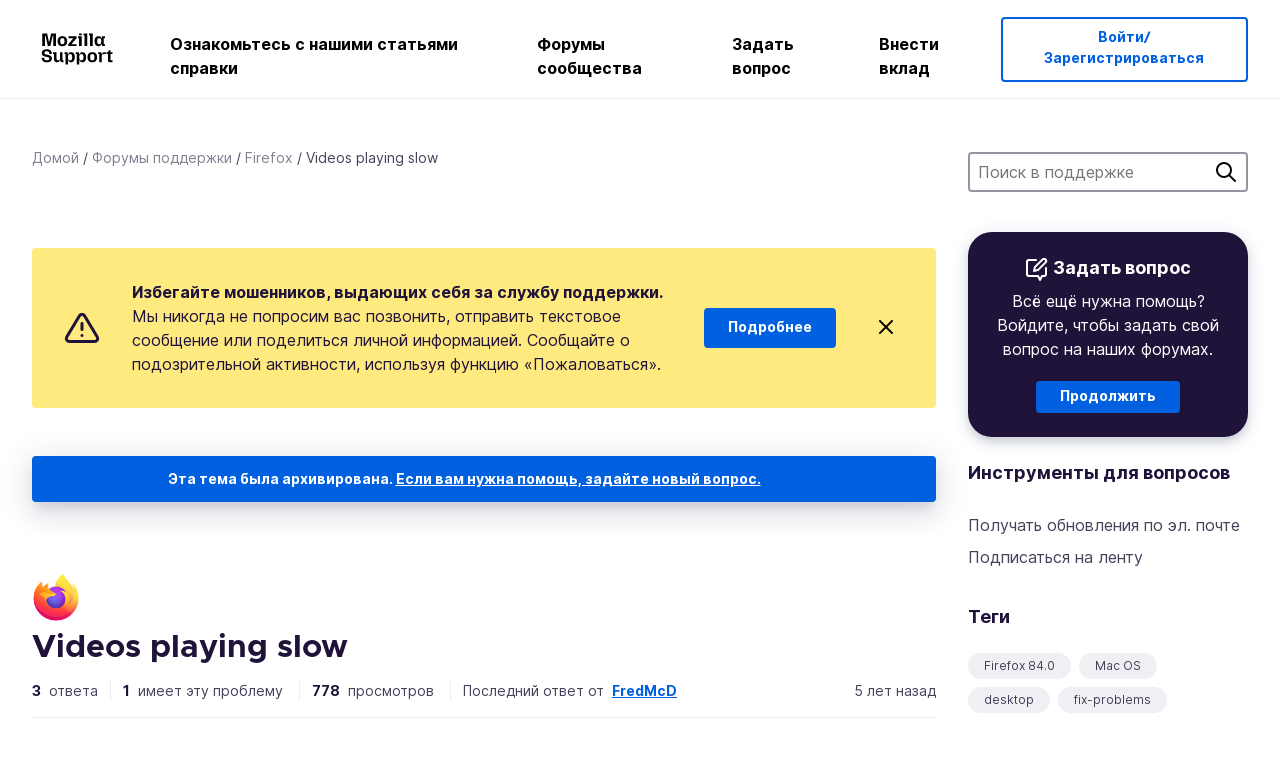

--- FILE ---
content_type: text/html; charset=utf-8
request_url: https://support.mozilla.org/ru/questions/1322169
body_size: 65198
content:



<!DOCTYPE html>
<html class="no-js" lang="ru"
  dir="ltr"
  data-gtm-container-id="G-2VC139B3XV"
  data-ga-content-group="support-forum-question-details"
  
  
  data-ga-topics="/troubleshooting/"
  data-ga-products="/firefox/"
  
  >
<head>
  <!--
Read more about our custom configuration and use of Google Analytics here:
https://bugzilla.mozilla.org/show_bug.cgi?id=1122305#c8
-->

<!-- Google Tag Manager -->

  <script src="https://assets-prod.sumo.prod.webservices.mozgcp.net/static/gtm-snippet.f1a8b29a563ecd7a.js" nonce="taEb2oCzO6DKfCbi2cCRcQ=="></script>

<!-- End Google Tag Manager -->

  
  <meta http-equiv="Content-Type" content="text/html; charset=utf-8"/>

  
    <title>Videos playing slow | Форум поддержки Firefox | Поддержка Mozilla</title>
  

  
<link rel="apple-touch-icon" sizes="180x180" href="https://assets-prod.sumo.prod.webservices.mozgcp.net/static/apple-touch-icon.40087fc676872dcc.png">
<link rel="icon" type="image/png" href="https://assets-prod.sumo.prod.webservices.mozgcp.net/static/favicon.abcbdb85e0f9e7a0.png">
<link rel="manifest" href="/manifest.json">
<link rel="shortcut icon" href="https://assets-prod.sumo.prod.webservices.mozgcp.net/static/favicon.abcbdb85e0f9e7a0.png">
<meta name="theme-color" content="#ffffff">


  <link rel="search" type="application/opensearchdescription+xml" title="Поддержка Mozilla" href="/ru/search/xml"/>
  
    
      <link rel="alternate" type="application/atom+xml" href="/ru/questions/1322169/feed" title="Недавние ответы в Videos playing slow"/>
    
  

  
  
  <link href="https://assets-prod.sumo.prod.webservices.mozgcp.net/static/screen.02cf61ea7585e2c7.css" rel="stylesheet" nonce="taEb2oCzO6DKfCbi2cCRcQ==">

  
  
  <script defer="defer" src="https://assets-prod.sumo.prod.webservices.mozgcp.net/static/32.a390ba7069326239.js" nonce="taEb2oCzO6DKfCbi2cCRcQ=="></script><script defer="defer" src="https://assets-prod.sumo.prod.webservices.mozgcp.net/static/common.ec3737bd76c83a6a.js" nonce="taEb2oCzO6DKfCbi2cCRcQ=="></script>
  
    <script defer="defer" src="https://assets-prod.sumo.prod.webservices.mozgcp.net/static/563.d2208bc80d8cbb85.js" nonce="taEb2oCzO6DKfCbi2cCRcQ=="></script><script defer="defer" src="https://assets-prod.sumo.prod.webservices.mozgcp.net/static/97.8e952a44863bc2d1.js" nonce="taEb2oCzO6DKfCbi2cCRcQ=="></script><script defer="defer" src="https://assets-prod.sumo.prod.webservices.mozgcp.net/static/566.52e082bc6ceca92f.js" nonce="taEb2oCzO6DKfCbi2cCRcQ=="></script><script defer="defer" src="https://assets-prod.sumo.prod.webservices.mozgcp.net/static/973.5c0e61d08bef7718.js" nonce="taEb2oCzO6DKfCbi2cCRcQ=="></script><script defer="defer" src="https://assets-prod.sumo.prod.webservices.mozgcp.net/static/930.13d36af0fc47ef12.js" nonce="taEb2oCzO6DKfCbi2cCRcQ=="></script><script defer="defer" src="https://assets-prod.sumo.prod.webservices.mozgcp.net/static/467.e805b3b5a73440ca.js" nonce="taEb2oCzO6DKfCbi2cCRcQ=="></script><script defer="defer" src="https://assets-prod.sumo.prod.webservices.mozgcp.net/static/questions.1bcd608b092ca4c8.js" nonce="taEb2oCzO6DKfCbi2cCRcQ=="></script>
  
    <script defer="defer" src="https://assets-prod.sumo.prod.webservices.mozgcp.net/static/topics.0959f4c243cd4f8a.js" nonce="taEb2oCzO6DKfCbi2cCRcQ=="></script>
  
  <script defer="defer" src="https://assets-prod.sumo.prod.webservices.mozgcp.net/static/common.fx.download.46606c8553638ec9.js" nonce="taEb2oCzO6DKfCbi2cCRcQ=="></script>

  

  
  <meta name="google-site-verification" content="2URA-2Y9BeYYUf8B2BSsBSVetJJS3TZwlXBOaMx2VfY" />
  
  <meta name="google-site-verification" content="ueNbCgS4e1JIAgLGwufm-jHaIcLXFLtFMmR_65S1Ag0" />
  
  <meta name="msvalidate.01" content="1659173DC94819093068B0ED7C51C527" />

  

    <meta name="viewport" content="width=device-width, initial-scale=1.0, maximum-scale=1.0, user-scalable=no" />

  
    <link rel="canonical" href="https://support.mozilla.org/ru/questions/1322169" />
  
</head>

<body class="html-ltr logged-out responsive answers ru"
      data-readonly="false"
      data-usernames-api="/ru/users/api/usernames"
      data-messages-api="/ru/messages/api/autocomplete"
      data-media-url="https://assets-prod.sumo.prod.webservices.mozgcp.net/"
      
>



<ul class="sumo-nav-access" id="nav-access">
  <li><a href="#main-content">Перейти к основному содержимому</a></li>
  <li><a href="/ru/locales">Переключить язык</a></li>
  <li><a id="skip-to-search" href="#search-q">Перейти к поиску</a></li>
</ul>



<div class="media-test"></div>

<div id="announcements">
  
  


  
  
</div>

<header class="mzp-c-navigation sumo-nav">
  <div class="mzp-c-navigation-l-content">
    <div class="sumo-nav--container">
      <div class="sumo-nav--logo">
        <a href="/ru/"><img src="https://assets-prod.sumo.prod.webservices.mozgcp.net/static/mozilla-support.4be004d0bbcbfb1e.svg" alt="Mozilla Support Logo"/></a>
      </div>

      <button data-mobile-nav-search-button class="sumo-nav--search-button" type="button">Search</button>
      <button data-sumo-toggle-nav="#main-navigation" class="sumo-nav--toggle-button" type="button" aria-controls="main-navigation">Menu</button>
      <a class="sumo-nav--avatar-button" data-sumo-toggle-nav="#profile-navigation" aria-controls="profile-navigation" aria-role="button">
        
        <img class="avatar" src="https://assets-prod.sumo.prod.webservices.mozgcp.net/static/default-FFA-avatar.1eeb2a0a42235417.png" alt="Avatar for Username">
        

      </a>
      <div class="mzp-c-navigation-items sumo-nav--list-wrap" id="main-navigation">
        <div class="mzp-c-navigation-menu">
          <nav class="mzp-c-menu mzp-is-basic">
              
              <ul class="mzp-c-menu-category-list sumo-nav--list">
                
<li class="mzp-c-menu-category mzp-has-drop-down mzp-js-expandable">
  <a class="mzp-c-menu-title sumo-nav--link" href="/ru/questions/" aria-haspopup="true"
    aria-controls="mzp-c-menu-panel-help">Ознакомьтесь с нашими статьями справки</a>
  <div class="mzp-c-menu-panel mzp-has-card" id="mzp-c-menu-panel-help">
    <div class="sumo-nav--dropdown-container">
      <div class="sumo-nav--dropdown-grid">
        <button class="mzp-c-menu-button-close" type="button"
          aria-controls="mzp-c-menu-panel-example">Закрыть меню Firefox</button>
        <div class="sumo-nav--dropdown-col">
          <section class="mzp-c-menu-item mzp-has-icon sumo-nav--dropdown-item">
          <div class="mzp-c-menu-item-head">
            <svg class="mzp-c-menu-item-icon" width="24" height="24" xmlns="http://www.w3.org/2000/svg" viewBox="0 0 24 24">
              <g transform="translate(3 3)" stroke="#000" stroke-width="2" fill="none" fill-rule="evenodd"
                stroke-linecap="round">
                <rect stroke-linejoin="round" width="18" height="18" rx="2" />
                <path d="M4 5h10M4 9h10M4 13h4" />
              </g>
            </svg>
            <h4 class="mzp-c-menu-item-title">Поиск по продукту</h4>
          </div>
            <ul class="mzp-c-menu-item-list sumo-nav--sublist">
              <li>
                <a href="/ru/products/firefox"
                  data-event-name="link_click"
                  data-event-parameters='{
                    "link_name": "main-menu.firefox-browser.product-home",
                    "link_detail": "firefox"
                  }'>
                  Firefox для ПК
                </a>
              </li>
              <li>
                <a href="/ru/products/mozilla-vpn"
                  data-event-name="link_click"
                  data-event-parameters='{
                    "link_name": "main-menu.mozilla-vpn.product-home",
                    "link_detail": "mozilla-vpn"
                  }'>
                  Mozilla VPN
                </a>
              </li>
              <li>
                <a href="/ru/products/ios"
                  data-event-name="link_click"
                  data-event-parameters='{
                    "link_name": "main-menu.firefox-for-ios.product-home",
                    "link_detail": "ios"
                  }'>
                  Firefox для iOS
                </a>
              </li>
              <li>
                <a href="/ru/products/thunderbird"
                  data-event-name="link_click"
                  data-event-parameters='{
                    "link_name": "main-menu.thunderbird.product-home",
                    "link_detail": "thunderbird"
                  }'>
                  Thunderbird
                </a>
              </li>
              <li>
                <a href="/ru/products/mobile"
                  data-event-name="link_click"
                  data-event-parameters='{
                    "link_name": "main-menu.firefox-for-android.product-home",
                    "link_detail": "mobile"
                  }'>
                  Firefox для Android
                </a>
              </li>
              <li>
                <a class="color-link" href="/ru/products/"
                  data-event-name="link_click"
                  data-event-parameters='{"link_name": "main-menu.browse-all-articles.list-products"}'>
                  Посмотреть все продукты
                </a>
              </li>
            </ul>
          </section>
        </div>
        <div class="sumo-nav--dropdown-col">
          <section class="mzp-c-menu-item mzp-has-icon sumo-nav--dropdown-item">
            <div class="mzp-c-menu-item-head">
              <svg class="mzp-c-menu-item-icon" width="24" height="24" xmlns="http://www.w3.org/2000/svg" viewBox="0 0 24 24">
                <g transform="translate(3 3)" stroke="#000" stroke-width="2" fill="none" fill-rule="evenodd"
                  stroke-linecap="round">
                  <rect stroke-linejoin="round" width="18" height="18" rx="2" />
                  <path d="M4 5h10M4 9h10M4 13h4" />
                </g>
              </svg>
              <h4 class="mzp-c-menu-item-title">Поиск по темам</h4>
            </div>
            
  
  
  
  
  
  

  
    
    
    
    
    
    
    

  

  <ul class="mzp-c-menu-item-list sumo-nav--sublist">
    <li>
      <a href="/ru/topics/settings"
          data-event-name="link_click"
          data-event-parameters='{
          "link_name": "main-menu.topic-home",
          "link_detail": "settings"
        }'>
          Параметры
      </a>
    </li>
    <li>
      <a href="/ru/topics/installation-and-updates"
          data-event-name="link_click"
          data-event-parameters='{
          "link_name": "main-menu.topic-home",
          "link_detail": "installation-and-updates"
        }'>
          Installation and updates
      </a>
    </li>
    <li>
      <a href="/ru/topics/email-and-messaging"
          data-event-name="link_click"
          data-event-parameters='{
          "link_name": "main-menu.topic-home",
          "link_detail": "email-and-messaging"
        }'>
          Email and messaging
      </a>
    </li>
    <li>
      <a href="/ru/topics/performance-and-connectivity"
          data-event-name="link_click"
          data-event-parameters='{
          "link_name": "main-menu.topic-home",
          "link_detail": "performance-and-connectivity"
        }'>
          Performance and connectivity
      </a>
    </li>
    <li>
      <a href="/ru/topics/privacy-and-security"
          data-event-name="link_click"
          data-event-parameters='{
          "link_name": "main-menu.topic-home",
          "link_detail": "privacy-and-security"
        }'>
          Privacy and security
      </a>
    </li>
    <li>
      <a href="/ru/topics/browse"
          data-event-name="link_click"
          data-event-parameters='{
          "link_name": "main-menu.topic-home",
          "link_detail": "browse"
        }'>
          Обзор
      </a>
    </li>
  </ul>

          </section>
        </div>
      </div>
    </div>
  </div>
</li>
<li class="mzp-c-menu-category mzp-has-drop-down mzp-js-expandable">
  <a class="mzp-c-menu-title sumo-nav--link" href="#" aria-haspopup="true" aria-controls="mzp-c-menu-panel-tools">Форумы сообщества</a>
  <div class="mzp-c-menu-panel mzp-has-card" id="mzp-c-menu-panel-tools">
    <div class="sumo-nav--dropdown-container">
      <div class="sumo-nav--dropdown-grid">
        <button class="mzp-c-menu-button-close" type="button"
          aria-controls="mzp-c-menu-panel-example">Закрыть меню Firefox</button>
        <div class="sumo-nav--dropdown-col">
          <section class="mzp-c-menu-item mzp-has-icon sumo-nav--dropdown-item">
            <div class="mzp-c-menu-item-head">
              <svg class="mzp-c-menu-item-icon" width="24" height="24" xmlns="http://www.w3.org/2000/svg"
                viewBox="0 0 24 24">
                <g stroke="#000" stroke-width="2" fill="none" fill-rule="evenodd" stroke-linecap="round"
                  stroke-linejoin="round">
                  <path
                    d="M17 17l-1.051 3.154a1 1 0 01-1.898 0L13 17H5a2 2 0 01-2-2V5a2 2 0 012-2h14a2 2 0 012 2v10a2 2 0 01-2 2h-2zM7 8h10M7 12h10" />
                </g>
              </svg>
              <h4 class="mzp-c-menu-item-title">Просмотр по продуктам</h4>
            </div>
            <ul class="mzp-c-menu-item-list sumo-nav--sublist">
              <li>
                <a href="/ru/questions/firefox"
                   data-event-name="link_click"
                   data-event-parameters='{
                    "link_name": "main-menu.support-forum-home",
                    "link_detail": "desktop"
                  }'>
                   Firefox для ПК
                </a>
              </li>
              <li>
                <a href="/ru/questions/focus-firefox"
                   data-event-name="link_click"
                   data-event-parameters='{
                    "link_name": "main-menu.support-forum-home",
                    "link_detail": "focus"
                  }'>
                   Firefox Focus
                </a>
              </li>
              <li>
                <a href="/ru/questions/ios"
                   data-event-name="link_click"
                   data-event-parameters='{
                    "link_name": "main-menu.support-forum-home",
                    "link_detail": "ios"
                  }'>
                   Firefox для iOS
                </a>
              </li>
              <li>
                <a href="/ru/questions/thunderbird"
                   data-event-name="link_click"
                   data-event-parameters='{
                    "link_name": "main-menu.support-forum-home",
                    "link_detail": "thunderbird"
                  }'>
                   Thunderbird
                </a>
              </li>
              <li>
                <a href="/ru/questions/mobile"
                   data-event-name="link_click"
                   data-event-parameters='{
                    "link_name": "main-menu.support-forum-home",
                    "link_detail": "mobile"
                  }'>
                   Firefox для Android
                </a>
              </li>
              <li>
                <a class="color-link" href="/ru/questions/"
                   data-event-name="link_click"
                   data-event-parameters='{
                    "link_name": "main-menu.support-forum-home",
                    "link_detail": "view-all-home"
                  }'>
                   Просмотреть все форумы
                </a>
              </li>
            </ul>
          </section>
        </div>
        <div class="sumo-nav--dropdown-col">
          <section class="mzp-c-menu-item mzp-has-icon sumo-nav--dropdown-item">
            <div class="mzp-c-menu-item-head">
              <svg class="mzp-c-menu-item-icon" width="24" height="24" xmlns="http://www.w3.org/2000/svg"
                viewBox="0 0 24 24">
                <path
                  d="M10.5 9.5L3 17c-1 1.667-1 3 0 4s2.333.833 4-.5l7.5-7.5c2.333 1.054 4.333.734 6-.96 1.667-1.693 1.833-3.707.5-6.04l-3 3-2.5-.5L15 6l3-3c-2.333-1.333-4.333-1.167-6 .5-1.667 1.667-2.167 3.667-1.5 6z"
                  stroke="#000" stroke-width="2" fill="none" fill-rule="evenodd" stroke-linecap="round"
                  stroke-linejoin="round" />
              </svg>
              <h4 class="mzp-c-menu-item-title">Просмотреть все обсуждения форума по теме</h4>
            </div>
            
  
  
  
  
  
  

  
    
    
    
    
    
    
    
  

  <ul class="mzp-c-menu-item-list sumo-nav--sublist">
    <li>
      <a href="/ru/questions/topic/settings"
          data-event-name="link_click"
          data-event-parameters='{
          "link_name": "main-menu.support-forum-home",
          "link_detail": "settings"
        }'>
          Параметры
      </a>
    </li>
    <li>
      <a href="/ru/questions/topic/installation-and-updates"
          data-event-name="link_click"
          data-event-parameters='{
          "link_name": "main-menu.support-forum-home",
          "link_detail": "installation-and-updates"
        }'>
          Installation and updates
      </a>
    </li>
    <li>
      <a href="/ru/questions/topic/email-and-messaging"
          data-event-name="link_click"
          data-event-parameters='{
          "link_name": "main-menu.support-forum-home",
          "link_detail": "email-and-messaging"
        }'>
          Email and messaging
      </a>
    </li>
    <li>
      <a href="/ru/questions/topic/performance-and-connectivity"
          data-event-name="link_click"
          data-event-parameters='{
          "link_name": "main-menu.support-forum-home",
          "link_detail": "performance-and-connectivity"
        }'>
          Performance and connectivity
      </a>
    </li>
    <li>
      <a href="/ru/questions/topic/privacy-and-security"
          data-event-name="link_click"
          data-event-parameters='{
          "link_name": "main-menu.support-forum-home",
          "link_detail": "privacy-and-security"
        }'>
          Privacy and security
      </a>
    </li>
    <li>
      <a href="/ru/questions/topic/browse"
          data-event-name="link_click"
          data-event-parameters='{
          "link_name": "main-menu.support-forum-home",
          "link_detail": "browse"
        }'>
          Обзор
      </a>
    </li>
  </ul>

          </section>
        </div>
      </div>
    </div>
  </div>
</li>

<li class="mzp-c-menu-category mzp-has-drop-down mzp-js-expandable">
  <a class="mzp-c-menu-title sumo-nav--link" href="/ru/questions/" aria-haspopup="true"
    aria-controls="mzp-c-menu-panel-help">Задать вопрос</a>
  <div class="mzp-c-menu-panel mzp-has-card" id="mzp-c-menu-panel-help">
    <div class="sumo-nav--dropdown-container">
      <div class="sumo-nav--dropdown-grid">
        <button class="mzp-c-menu-button-close" type="button"
          aria-controls="mzp-c-menu-panel-example">Закрыть меню Firefox
        </button>
        <div class="sumo-nav--dropdown">
          <section class="mzp-c-menu-item mzp-has-icon sumo-nav--dropdown-item">
            <div class="mzp-c-menu-item-head">
              <svg class="mzp-c-menu-item-icon" width="24" height="24" xmlns="http://www.w3.org/2000/svg"
                viewBox="0 0 24 24">
                <g stroke="#000" stroke-width="2" fill="none" fill-rule="evenodd" stroke-linecap="round"
                  stroke-linejoin="round">
                  <path d="M11 3H4a2 2 0 00-2 2v12a2 2 0 002 2h9l2 4 2-4h2a2 2 0 002-2v-6" />
                  <path d="M17.5 2.5a2.121 2.121 0 013 3L13 13l-4 1 1-4 7.5-7.5z" />
                </g>
              </svg>
              <h4 class="mzp-c-menu-item-title">Получить помощь с</h4>
            </div>
            <ul class="mzp-c-menu-item-list sumo-nav--sublist-aaq">
              <li>
                <a href="/ru/questions/new/desktop"
                   data-event-name="link_click"
                   data-event-parameters='{
                    "link_name": "main-menu.aaq-step-2",
                    "link_detail": "desktop"
                  }'>
                   Firefox для ПК
                </a>
              </li>
              <li>
                <a href="/ru/questions/new/firefox-enterprise"
                   data-event-name="link_click"
                   data-event-parameters='{
                    "link_name": "main-menu.aaq-step-2",
                    "link_detail": "firefox-enterprise"
                  }'>
                   Корпоративный Firefox
                </a>
              </li>
              <li>
                <a href="/ru/questions/new/relay"
                   data-event-name="link_click"
                   data-event-parameters='{
                    "link_name": "main-menu.aaq-step-2",
                    "link_detail": "relay"
                  }'>
                   Firefox Relay
                </a>
              </li>
              <li>
                <a href="/ru/questions/new/thunderbird"
                   data-event-name="link_click"
                   data-event-parameters='{
                    "link_name": "main-menu.aaq-step-2",
                    "link_detail": "thunderbird"
                  }'>
                   Thunderbird
                </a>
              </li>
              <li>
                <a href="/ru/questions/new/ios"
                   data-event-name="link_click"
                   data-event-parameters='{
                    "link_name": "main-menu.aaq-step-2",
                    "link_detail": "ios"
                  }'>
                   Firefox для iOS
                </a>
              </li>
              <li>
                <a href="/ru/questions/new/focus"
                   data-event-name="link_click"
                   data-event-parameters='{
                    "link_name": "main-menu.aaq-step-2",
                    "link_detail": "focus"
                  }'>
                   Firefox Focus
                </a>
              </li>
              <li>
                <a href="/ru/questions/new/monitor"
                   data-event-name="link_click"
                   data-event-parameters='{
                    "link_name": "main-menu.aaq-step-2",
                    "link_detail": "monitor"
                  }'>
                   Monitor
                </a>
              </li>
              <li>
                <a href="/ru/questions/new/mozilla-account"
                   data-event-name="link_click"
                   data-event-parameters='{
                    "link_name": "main-menu.aaq-step-2",
                    "link_detail": "mozilla-account"
                  }'>
                   Аккаунт Mozilla
                </a>
              </li>
              <li>
                <a href="/ru/questions/new/mobile"
                   data-event-name="link_click"
                   data-event-parameters='{
                    "link_name": "main-menu.aaq-step-2",
                    "link_detail": "mobile"
                  }'>
                   Firefox для Android
                </a>
              </li>
              <li>
                <a href="/ru/questions/new/mozilla-vpn"
                   data-event-name="link_click"
                   data-event-parameters='{
                    "link_name": "main-menu.aaq-step-2",
                    "link_detail": "mozilla-vpn"
                  }'>
                   Mozilla VPN
                </a>
              </li>
              <li>
                <a href="/ru/questions/new/pocket"
                   data-event-name="link_click"
                   data-event-parameters='{
                    "link_name": "main-menu.aaq-step-2",
                    "link_detail": "pocket"
                  }'>
                   Pocket
                </a>
              </li>
              <li>
                <a class="color-link" href="/ru/questions/new"
                   data-event-name="link_click"
                   data-event-parameters='{
                    "link_name": "main-menu.aaq-step-1",
                    "link_detail": "view-all"
                  }'>
                   Просмотреть все
                </a>
              </li>
            </ul>
          </section>
        </div>
      </div>
    </div>
  </div>
</li>


  <li class="mzp-c-menu-category">
    <a class="mzp-c-menu-title sumo-nav--link" href="/ru/contribute"
      data-event-name="link_click"
      data-event-parameters='{"link_name": "main-menu.contribute.contribute-home"}'>
      Внести вклад
    </a>
  </li>


              </ul>
              
          </nav>
        </div>
      </div>

      <div class="mzp-c-navigation-items sumo-nav--list-wrap-right logged-out" id="profile-navigation">
        <div class="mzp-c-navigation-menu">
          <nav class="mzp-c-menu mzp-is-basic">
              
              <ul class="mzp-c-menu-category-list sumo-nav--list">
                

<li class="mzp-c-menu-category sumo-nav--item-right">
  
<form data-instant-search="form" id="support-search"  action="/ru/search/" method="get"
   class="simple-search-form">
  
  <input spellcheck="true" type="search" autocomplete="off" name="q" aria-required="true"
    placeholder="Поиск вопросов, статей или тем (например: сохранение паролей в Firefox)" class="searchbox" id="search-q" />
  <button type="submit" title="Поиск" class="search-button">Поиск</button>
</form>


  
</li>


<li
  class="mzp-c-menu-category logged-out-button-row ">
  
  <a rel="nofollow" href="/ru/users/auth" class="sumo-button secondary-button button-lg"
    data-event-name="link_click"
    data-event-parameters='{"link_name": "main-menu.sign-in-up"}'>
    Войти/Зарегистрироваться
  </a>
  
</li>

              </ul>
              
          </nav>
        </div>
      </div>
      <div class="mzp-c-navigation-items sumo-nav--mobile-search-form" id="search-navigation">
        <div class="mzp-c-navigation-menu">
          <nav class="mzp-c-menu mzp-is-basic">
            
<form data-instant-search="form" id="mobile-search-results"  action="/ru/search/" method="get"
   class="simple-search-form">
  
  <input spellcheck="true" type="search" autocomplete="off" name="q" aria-required="true"
    placeholder="Поиск вопросов, статей или тем (например: сохранение паролей в Firefox)" class="searchbox" id="search-q" />
  <button type="submit" title="Поиск" class="search-button">Поиск</button>
</form>

          </nav>
        </div>
      </div>
    </div>
  </div>
</header><!--/.mzp-c-navigation -->


<!-- This is only displayed when the instant search is active.
     This block is overriden in home.html and product.html,
     and can likely be removed when frontend search is replaced. -->
<div class="home-search-section sumo-page-section--lg shade-bg hidden-search-masthead">
  <div class="mzp-l-content narrow">
    <div class="home-search-section--content">
      <h4 class="sumo-page-heading-xl">Поиск в поддержке</h4>
      
<form data-instant-search="form" id="hidden-search"  action="/ru/search/" method="get"
   class="simple-search-form">
  
  <input spellcheck="true" type="search" autocomplete="off" name="q" aria-required="true"
    placeholder="Поиск вопросов, статей или тем (например: сохранение паролей в Firefox)" class="searchbox" id="search-q" />
  <button type="submit" title="Поиск" class="search-button">Поиск</button>
</form>

    </div>
  </div>
</div>








<div class="mzp-l-content " id="main-content">
  <div class="sumo-page-section--inner">
    



      
<div class="breadcrumbs" id="main-breadcrumbs">
  <ol id="breadcrumbs" class="breadcrumbs--list">
  
    
      
        <li><a href="/ru/">Домой</a></li>
      
    
  
    
      
        <li><a href="/ru/questions/">Форумы поддержки</a></li>
      
    
  
    
      
        <li><a href="/ru/questions/firefox">Firefox</a></li>
      
    
  
    
      <li>Videos playing slow</li>
    
  
  </ol>
  </div>

    

    <div class="sumo-l-two-col ">
      
      <aside id="aside" class="sumo-l-two-col--sidebar">
        
        
<div class="search-form-sidebar large-only">
  
<form data-instant-search="form" id="support-search-sidebar"  action="/ru/search/" method="get"
   class="simple-search-form">
  
  <input spellcheck="true" type="search" autocomplete="off" name="q" aria-required="true"
    placeholder="Поиск в поддержке" class="searchbox" id="search-q" />
  <button type="submit" title="Поиск" class="search-button">Поиск</button>
</form>

</div>


  
  <div class="aaq-widget card is-inverse elevation-01 text-center radius-md">
    <h2 class="card--title has-bottom-margin">
      <svg class="card--icon-sm" width="24px" height="24px" viewBox="0 0 24 24" xmlns="http://www.w3.org/2000/svg">
        <g stroke="none" stroke-width="1" fill="none" fill-rule="evenodd" stroke-linecap="round" stroke-linejoin="round">
          <g transform="translate(2.000000, 1.878680)" stroke="#FFFFFF" stroke-width="2">
            <path d="M9,1.12132031 L2,1.12132031 C0.8954305,1.12132031 5.32907052e-15,2.01675081 5.32907052e-15,3.12132031 L5.32907052e-15,15.1213203 C5.32907052e-15,16.2258898 0.8954305,17.1213203 2,17.1213203 L11,17.1213203 L13,21.1213203 L15,17.1213203 L17,17.1213203 C18.1045695,17.1213203 19,16.2258898 19,15.1213203 L19,9.12132031"></path>
            <path d="M15.5,0.621320312 C16.3284271,-0.207106783 17.6715729,-0.207106769 18.5,0.621320344 C19.3284271,1.44974746 19.3284271,2.79289318 18.5,3.62132031 L11,11.1213203 L7,12.1213203 L8,8.12132031 L15.5,0.621320312 Z"></path>
          </g>
        </g>
      </svg>

      Задать вопрос
    </h2>
    
    
    
    
    

    
      
        
          <p>Всё ещё нужна помощь? Войдите, чтобы задать свой вопрос на наших форумах.</p>
        
      
    

    

    
  
    <a class="sumo-button primary-button feature-box"
      href="/ru/kb/get-community-support?exit_aaq=1"
      data-event-name="link_click"
      data-event-parameters='{
        "link_name": "aaq-widget.community-support.kb-article",
        "link_detail": "firefox"
      }'>
      Продолжить
    </a>
    </div>

<div class="questions-sidebar">
  <nav class="sidebar-nav is-action-list" id="question-tools">
    <span class="details-heading"></span>
    <ul class="sidebar-nav--list" id="related-content">
      <li class="sidebar-subheading sidebar-nav--heading-item">Инструменты для вопросов</li>
      
      
      
      
      <li class="email">
        
          <a id="email-subscribe-link" href="javascript:;" data-sumo-modal="email-subscribe">Получать обновления по эл. почте</a>
          


<section id="email-subscribe" class="mzp-u-modal-content" title="Получать обновления по эл. почте">
  <h2 class="sumo-page-subheading">Получать обновления по эл. почте</h2>
  <form action="/ru/questions/1322169/watch" method="post">
    <input type='hidden' name='csrfmiddlewaretoken' value='PIjg80djT6PiCijyIU5h973qpdBsC8SdFydkcpqFR1FooCnAjUPg6T7xO2dg5OFf' />
    
    
    <div class="field">
      <input type="text" name="email" placeholder="Введите здесь ваш адрес эл. почты." maxlength="320" id="id_email">
    </div>
    

    
    <ul id="id_event_type">
      <li class="field radio is-condensed">
        <input type="radio" name="event_type" value="reply" required="" checked="" id="id_event_type_0">
        <label for="id_event_type_0">когда кто-либо отвечает.</label>
      </li>
      <li class="field radio is-condensed">
        <input type="radio" name="event_type" value="solution" required="" id="id_event_type_1">
        <label for="id_event_type_1">когда найдено решение.</label>
      </li>
    </ul>

    <div class="sumo-button-wrap reverse-on-desktop align-full">
      <input type="submit" class="sumo-button primary-button button-lg" value="Отправить обновления" />
    <span class="cancel">
      <button type="button" class="sumo-button button-lg" data-sumo-modal-close>Отмена</button>
    </span>
    </div>
  </form>
</section>
        
      </li>
      <li class="rss">
        <a href="/ru/questions/1322169/feed">Подписаться на ленту</a>
      </li>

      

      <li class="sidebar-subheading sidebar-nav--heading-item">Теги</li>
      <li id="tags-list">
        <div class="folder">
          
            <div class="sidebox tight cf" id="tags">
              <div class="tags">

                
                  <ul class="tag-list cf immutable">
                    
                      <li class="tag"><a class="tag-name" href="/ru/questions/firefox?tagged=firefox-840">Firefox 84.0</a>
                      </li>
                    
                      <li class="tag"><a class="tag-name" href="/ru/questions/firefox?tagged=mac-os">Mac OS</a>
                      </li>
                    
                      <li class="tag"><a class="tag-name" href="/ru/questions/firefox?tagged=desktop">desktop</a>
                      </li>
                    
                      <li class="tag"><a class="tag-name" href="/ru/questions/firefox?tagged=fix-problems">fix-problems</a>
                      </li>
                    
                  </ul>
                
              </div>
            </div>
          
        </div>
      </li>
      

        
        <li class="sidebar-subheading sidebar-nav--heading-item">Смотрите также</li>
        
        <li class="related-question">
          <a href="/fr/questions/1386866">Since I updated Firefox 103.0.2 64 Bit Linux Mint Videos Hanging</a>
        </li>
        
        <li class="related-question">
          <a href="/fr/questions/1094888">Weather.com videos are not working in Firefox</a>
        </li>
        
        <li class="related-question">
          <a href="/fr/questions/1386304">Youtube problem</a>
        </li>
        
        
        <li class="related-document">
          <a href="/en-US/kb/fix-common-audio-and-video-issues">Fix common audio and video issues</a>
        </li>
        
        <li class="related-document">
          <a href="/en-US/kb/firefox-4k-ultra-high-definition-youtube-videos">Playing 4K (Ultra-High Definition) YouTube videos in Firefox</a>
        </li>
        
        <li class="related-document">
          <a href="/en-US/kb/control-audio-or-video-playback-your-keyboard">Control audio or video playback with your keyboard</a>
        </li>
        
        
    </ul>
  </nav>
</div>

        
      </aside>
      
      <main role="main" class="sumo-l-two-col--main">
      
  

      
  
<div class="sumo-banner sumo-banner-warning" id="id_scam_alert" data-close-initial="hidden">
  <div class="content">
    <svg viewBox="0 0 24 24" xmlns="http://www.w3.org/2000/svg" fill="none" stroke="currentColor" stroke-width="2" stroke-linecap="round" stroke-linejoin="round">
  <path id="icon-alert" d="M10.29 3.86L1.82 18a2 2 0 0 0 1.71 3h16.94a2 2 0 0 0 1.71-3L13.71 3.86a2 2 0 0 0-3.42 0z"></path>
  <line x1="12" y1="9" x2="12" y2="13"></line>
  <line x1="12" y1="17" x2="12" y2="17"></line>
</svg>
    <p class="heading">
      <strong>Избегайте мошенников, выдающих себя за службу поддержки.</strong> Мы никогда не попросим вас позвонить, отправить текстовое сообщение или поделиться личной информацией. Сообщайте о подозрительной активности, используя функцию «Пожаловаться».
    </p>
    <a href="https://support.mozilla.org/kb/avoid-and-report-mozilla-tech-support-scams"
      class="sumo-button primary-button button-lg">Подробнее</a>
    <button class="sumo-close-button close-button" data-close-id="id_scam_alert" data-close-memory="remember">
      <img src="https://assets-prod.sumo.prod.webservices.mozgcp.net/static/close.5d98c7f0a49b9f91.svg" />
    </button>
  </div>
</div>

  <article>
    <div id="question-1322169" class="question" itemscope itemtype="http://schema.org/Question">
      
        <div class="notice mzp-c-notification-bar mzp-t-click">
          <p>
            Эта тема была архивирована.
          

          <a href="/ru/questions/new">
            Если вам нужна помощь, задайте новый вопрос.
          </a>
          </p>
        </div>
      

      
      <img class="page-heading--logo" src="https://assets-prod.sumo.prod.webservices.mozgcp.net/media/uploads/products/2020-04-14-08-36-13-8dda6f.png" alt="Firefox logo" />
      
      <h2 class="sumo-callout-heading summary no-product-heading" itemprop="headline">Videos playing slow</h2>

      <div class="question-meta has-border-bottom">
        <ul class="forum--meta-details replies">
          
          
          <li>
            <span class="forum--meta-val">3</span>
            <span class="forum--meta-key">
              ответа
            </span>
          </li>
          
          <li class="border-left-md">
            <span class="forum--meta-val have-problem">1</span>
            <span class="forum--meta-key">
              имеет эту проблему
            </span>
          </li>

          
          <li class="border-left-md">
            <span class="forum--meta-val visits">778</span>
            <span class="forum--meta-key">просмотров</span>
          </li>
          

          
          <li class="border-left-md">
            <span class="forum--meta-key has-border">Последний ответ от</span>
            <span class="forum--meta-val visits no-border">
              <a href="/ru/questions/1322169#answer-1384788">
                FredMcD
              </a>
            </span>
          </li>
          
        </ul>

        
        <p class="question-meta--details last-answer-date"><time itemprop="dateModified" datetime="2021-01-17 10:12:30">5  лет назад</time></p>
        

        
      </div>

      <section class="avatar-row">
        <div class="avatar-details user-meta">
          <div class="avatar">
            <a rel="nofollow" href="/ru/user/yohejohn/">
              <img src="https://profile.accounts.firefox.com/v1/avatar/y" height="48" width="48" alt="yohejohn"/>
            </a>
          </div>
          <div class="user">
            <div class="asked-by">
              <a class="author-name" rel="nofollow" href="/ru/user/yohejohn/">
                <span class="display-name">yohejohn</span>
                
  

  

              </a>
            </div>
            <span class="asked-on">
              <time itemprop="dateCreated" datetime="2021-01-17 00:12:18"><time datetime="2021-01-17T00:12:18-08:00">17.01.2021, 00:12</time></time>
            </span>
          </div>
        </div>

        <div class="mzp-c-menu-list">
          <span class="icon-button" data-has-dropdown>дополнительные действия</span>
          <ul class="mzp-c-menu-list-list">
            
            <li class="mzp-c-menu-list-item"><a class="quoted-reply" href="#question-reply" data-content-id="question-1322169">Цитировать</a></li>
          </ul>
        </div>
      </section>

      <div class="main-content">
        <div itemprop="text" class="content"><p>Hello! On a certain adult website, all the videos play verrrry slooooly. YouTube videos play fine. And this certain site works fine when I try it with Chrome. I recently added a bunch of adblockers like Ghostery and Adblocker plus and Badger and Decentraleyes and HTPPS Everywhere. Is the problem with one of these? What can I do to get the videos to play at full speed?
</p><p>Thanks in advance!
</p><p>John
</p></div>
        
        <div class="content-raw">Hello! On a certain adult website, all the videos play verrrry slooooly. YouTube videos play fine. And this certain site works fine when I try it with Chrome. I recently added a bunch of adblockers like Ghostery and Adblocker plus and Badger and Decentraleyes and HTPPS Everywhere. Is the problem with one of these? What can I do to get the videos to play at full speed?

Thanks in advance!

John</div>
        

        

        
          
          <div class="solution card elevation-00">
            <h4 class="is-solution"  title="Решение, выбранное yohejohn">Выбранное решение
              <svg class="is-solution--icon" xmlns="http://www.w3.org/2000/svg" viewBox="0 0 24 24">
                <path stroke="currentColor" stroke-width="2" d="M20 6L9 17l-5-5" fill="none" fill-rule="evenodd" stroke-linecap="round" stroke-linejoin="round"/>
              </svg>
            </h4>
            <div class="reply">
              <p>Many site issues can be caused by corrupt cookies or cache&#46;
</p><p><strong>Warning&nbsp;! ! </strong> This will log you out of sites you're
logged in to&#46; You may also lose any settings
for that website&#46; 
</p>
<ul><li> <a href="https://support&#46;mozilla&#46;org/en-US/kb/delete-cookies-remove-info-websites-stored" rel="nofollow">Delete cookies to remove the information websites have stored on your computer</a> {web link}
</li></ul>
<ul><li> <a href="https://support&#46;mozilla&#46;org/en-US/kb/how-clear-firefox-cache" rel="nofollow">How to clear the Firefox cache</a> {web link}
</li></ul>
<p>If there is still a problem, <strong><a href="https://support&#46;mozilla&#46;org/en-US/kb/troubleshoot-firefox-issues-using-safe-mode" rel="nofollow">Start Firefox in Safe Mode</a></strong> {web link}
by holding down the <strong>&lt;Shift&gt; <em>(Mac=Options)</em></strong> key, and then starting Firefox&#46;
</p><p>A small dialog should appear&#46; Click <strong>Start In Safe Mode</strong> (not Refresh)&#46;
Did this help?
</p><p>While you are in safe mode;
</p><p>Try disabling graphics hardware acceleration in Firefox&#46; Since this feature was added to Firefox it has gradually improved but there are still a few glitches&#46; 
</p><p><em><a href="https://support&#46;mozilla&#46;org/en-US/kb/forum-response-disable-hardware-acceleration" rel="nofollow">How to disable Hardware Acceleration</a></em> {web link}
</p>
              <a class="read-more" href="/ru/questions/1322169#answer-1384657">Прочитайте этот ответ в контексте</a>
              <strong class="helpful-count"> 👍 1</strong>
            </div>
          </div>
        
      </div>

      
    </div>

    
    <h3 class="sumo-card-heading">Все ответы (3)</h3>
      
      
        





<div class="answer " id="answer-1384657">
  <section class="avatar-row">
    <div class="avatar-details user-meta">
      <div class="avatar">
        <a rel="nofollow" href="/ru/user/fredmcd-hotmail/">
          <img src="https://profile.accounts.firefox.com/v1/avatar/F" height="48" width="48" alt="FredMcD"/>
        </a>
      </div>
      <div class="user">
        <div class="asked-by">
          <a class="author-name" rel="nofollow" href="/ru/user/fredmcd-hotmail/">
            <span class="display-name">FredMcD</span>
            
  
            
  

  

          </a>
          
        </div>
        
        <span class="asked-on">
          <a href="/ru/questions/1322169#answer-1384657">
          <time itemprop="dateCreated" datetime="2021-01-17 00:12:18"><time datetime="2021-01-17T01:55:29-08:00">17.01.2021, 01:55</time></time>
          </a>
        </span>
        
      </div>
    </div>
    
    <div class="mzp-c-menu-list">
      <span class="icon-button" data-has-dropdown>дополнительные действия</span>
      <ul class="mzp-c-menu-list-list">
        
        <li class="mzp-c-menu-list-item">
          <a class="reply quoted-reply" href="#question-reply" data-content-id="answer-1384657">Цитировать</a>
        </li>

        
        
        
      </ul>
    </div>
    
  </section>


  <div class="main-content">
    
      <h3 class="is-solution" title="Решение, выбранное yohejohn">
        Выбранное решение
        <svg class="is-solution--icon" xmlns="http://www.w3.org/2000/svg" viewBox="0 0 24 24">
          <path stroke="currentColor" stroke-width="2" d="M20 6L9 17l-5-5" fill="none" fill-rule="evenodd" stroke-linecap="round" stroke-linejoin="round"/>
        </svg>
      </h3>
    

    <div class="content">
      
        <p>Many site issues can be caused by corrupt cookies or cache&#46;
</p><p><strong>Warning&nbsp;! ! </strong> This will log you out of sites you're
logged in to&#46; You may also lose any settings
for that website&#46; 
</p>
<ul><li> <a href="https://support&#46;mozilla&#46;org/en-US/kb/delete-cookies-remove-info-websites-stored" rel="nofollow">Delete cookies to remove the information websites have stored on your computer</a> {web link}
</li></ul>
<ul><li> <a href="https://support&#46;mozilla&#46;org/en-US/kb/how-clear-firefox-cache" rel="nofollow">How to clear the Firefox cache</a> {web link}
</li></ul>
<p>If there is still a problem, <strong><a href="https://support&#46;mozilla&#46;org/en-US/kb/troubleshoot-firefox-issues-using-safe-mode" rel="nofollow">Start Firefox in Safe Mode</a></strong> {web link}
by holding down the <strong>&lt;Shift&gt; <em>(Mac=Options)</em></strong> key, and then starting Firefox&#46;
</p><p>A small dialog should appear&#46; Click <strong>Start In Safe Mode</strong> (not Refresh)&#46;
Did this help?
</p><p>While you are in safe mode;
</p><p>Try disabling graphics hardware acceleration in Firefox&#46; Since this feature was added to Firefox it has gradually improved but there are still a few glitches&#46; 
</p><p><em><a href="https://support&#46;mozilla&#46;org/en-US/kb/forum-response-disable-hardware-acceleration" rel="nofollow">How to disable Hardware Acceleration</a></em> {web link}
</p>
      
    </div>

    <div class="content-raw" style="display:none;">Many site issues can be caused by corrupt cookies or cache&amp;#46;

&#39;&#39;&#39;Warning ! ! &#39;&#39;&#39; This will log you out of sites you&#39;re
logged in to&amp;#46; You may also lose any settings
for that website&amp;#46; 

* [https://support&amp;#46;mozilla&amp;#46;org/en-US/kb/delete-cookies-remove-info-websites-stored Delete cookies to remove the information websites have stored on your computer] {web link}

* [https://support&amp;#46;mozilla&amp;#46;org/en-US/kb/how-clear-firefox-cache How to clear the Firefox cache] {web link}

If there is still a problem, &#39;&#39;&#39;[https://support&amp;#46;mozilla&amp;#46;org/en-US/kb/troubleshoot-firefox-issues-using-safe-mode Start Firefox in Safe Mode]&#39;&#39;&#39; {web link}
by holding down the &#39;&#39;&#39;&lt;Shift&gt; &#39;&#39;(Mac=Options)&#39;&#39;&#39;&#39;&#39; key, and then starting Firefox&amp;#46;

A small dialog should appear&amp;#46; Click &#39;&#39;&#39;Start In Safe Mode&#39;&#39;&#39; (not Refresh)&amp;#46;
Did this help?

While you are in safe mode;

Try disabling graphics hardware acceleration in Firefox&amp;#46; Since this feature was added to Firefox it has gradually improved but there are still a few glitches&amp;#46; 

&#39;&#39;[https://support&amp;#46;mozilla&amp;#46;org/en-US/kb/forum-response-disable-hardware-acceleration How to disable Hardware Acceleration]&#39;&#39; {web link}</div>

    <div class="ans-attachments attachments-list">
      
    </div>
    
  </div>
  
</div>



  
  

  
      
        





<div class="answer " id="answer-1384785">
  <section class="avatar-row">
    <div class="avatar-details user-meta">
      <div class="avatar">
        <a rel="nofollow" href="/ru/user/yohejohn/">
          <img src="https://profile.accounts.firefox.com/v1/avatar/y" height="48" width="48" alt="yohejohn"/>
        </a>
      </div>
      <div class="user">
        <div class="asked-by">
          <a class="author-name" rel="nofollow" href="/ru/user/yohejohn/">
            <span class="display-name">yohejohn</span>
            
  
            
  
    <span class="user-title">Задавший вопрос</span>
  

  

          </a>
          
        </div>
        
        <span class="asked-on">
          <a href="/ru/questions/1322169#answer-1384785">
          <time itemprop="dateCreated" datetime="2021-01-17 00:12:18"><time datetime="2021-01-17T10:04:49-08:00">17.01.2021, 10:04</time></time>
          </a>
        </span>
        
      </div>
    </div>
    
    <div class="mzp-c-menu-list">
      <span class="icon-button" data-has-dropdown>дополнительные действия</span>
      <ul class="mzp-c-menu-list-list">
        
        <li class="mzp-c-menu-list-item">
          <a class="reply quoted-reply" href="#question-reply" data-content-id="answer-1384785">Цитировать</a>
        </li>

        
        
        
      </ul>
    </div>
    
  </section>


  <div class="main-content">
    

    <div class="content">
      
        <p>Ok, thanks! Clearing the cookies for the site did the job!
</p><p>I tried clearing the cache first, which didn't help.
</p><p>But the cookies thing worked. I'm still not sure 'why' or 'how' but I'll take it.
</p><p>Bowing warmly,
</p><p>John
</p>
      
    </div>

    <div class="content-raw" style="display:none;">Ok, thanks! Clearing the cookies for the site did the job!

I tried clearing the cache first, which didn&#39;t help.

But the cookies thing worked. I&#39;m still not sure &#39;why&#39; or &#39;how&#39; but I&#39;ll take it.

Bowing warmly,

John</div>

    <div class="ans-attachments attachments-list">
      
    </div>
    
  </div>
  
</div>



  
  

  
      
        





<div class="answer " id="answer-1384788">
  <section class="avatar-row">
    <div class="avatar-details user-meta">
      <div class="avatar">
        <a rel="nofollow" href="/ru/user/fredmcd-hotmail/">
          <img src="https://profile.accounts.firefox.com/v1/avatar/F" height="48" width="48" alt="FredMcD"/>
        </a>
      </div>
      <div class="user">
        <div class="asked-by">
          <a class="author-name" rel="nofollow" href="/ru/user/fredmcd-hotmail/">
            <span class="display-name">FredMcD</span>
            
  
            
  

  

          </a>
          
        </div>
        
        <span class="asked-on">
          <a href="/ru/questions/1322169#answer-1384788">
          <time itemprop="dateCreated" datetime="2021-01-17 00:12:18"><time datetime="2021-01-17T10:12:30-08:00">17.01.2021, 10:12</time></time>
          </a>
        </span>
        
      </div>
    </div>
    
    <div class="mzp-c-menu-list">
      <span class="icon-button" data-has-dropdown>дополнительные действия</span>
      <ul class="mzp-c-menu-list-list">
        
        <li class="mzp-c-menu-list-item">
          <a class="reply quoted-reply" href="#question-reply" data-content-id="answer-1384788">Цитировать</a>
        </li>

        
        
        
      </ul>
    </div>
    
  </section>


  <div class="main-content">
    

    <div class="content">
      
        <p>Glad to help&#46; Safe Surfing&#46;
</p>
      
    </div>

    <div class="content-raw" style="display:none;">Glad to help&amp;#46; Safe Surfing&amp;#46;</div>

    <div class="ans-attachments attachments-list">
      
    </div>
    
  </div>
  
</div>



  
  

  
      
      
    


    <div class="question-reply-form" id="question-reply">
      

      

      <section id="answer-preview">
        
      </section>
    </div>
</article>

      </main>
    </div>
  </div>
  
</div>


<footer class="mzp-c-footer">
  <div class="mzp-l-content">
    <nav class="mzp-c-footer-primary">
      <div class="mzp-c-footer-cols">
        <section class="mzp-c-footer-col">
          <h5 class="mzp-c-footer-heading">Mozilla</h5>
          <ul class="mzp-c-footer-list">
            <li><a href="https://www.mozilla.org/about/legal/defend-mozilla-trademarks/">Сообщить о злоупотреблении торговой маркой</a></li>
            <li><a href="https://github.com/mozilla/kitsune/">Исходный код</a></li>
            <li><a href="https://twitter.com/firefox">Твиттер</a></li>
            <li>
              <a href="/ru/contribute"
                data-event-name="link_click"
                data-event-parameters='{"link_name": "footer.join-our-community.contribute-home"}'>
                Присоединяйтесь к нашему сообществу
              </a>
            </li>
            <li>
              <a href="/ru/"
                data-event-name="link_click"
                data-event-parameters='{"link_name": "footer.explore-help-articles.home"}'>
                Ознакомьтесь с нашими статьями справки
              </a>
            </li>
          </ul>
        </section>

        <section class="mzp-c-footer-col">
          <h5 class="mzp-c-footer-heading">Firefox</h5>
          <ul class="mzp-c-footer-list">
            <li><a href="https://www.firefox.com/thanks/?utm_source=support.mozilla.org&utm_campaign=footer&utm_medium=referral">Скачать</a></li>
            <li><a href="https://www.firefox.com/?utm_source=support.mozilla.org&utm_campaign=footer&utm_medium=referral">Firefox для ПК</a></li>
            <li><a href="https://www.firefox.com/browsers/mobile/android/?utm_source=support.mozilla.org&utm_campaign=footer&utm_medium=referral">Браузер для Android</a></li>
            <li><a href="https://www.firefox.com/browsers/mobile/ios/?utm_source=support.mozilla.org&utm_campaign=footer&utm_medium=referral">Браузер для iOS</a></li>
            <li><a href="https://www.firefox.com/browsers/mobile/focus/?utm_source=support.mozilla.org&utm_campaign=footer&utm_medium=referral">Браузер Focus</a></li>
          </ul>
        </section>

        <section class="mzp-c-footer-col">
          <h5 class="mzp-c-footer-heading">Firefox для разработчиков</h5>
          <ul class="mzp-c-footer-list">
            <li><a href="https://www.firefox.com/channel/desktop/developer/?utm_source=support.mozilla.org&utm_campaign=footer&utm_medium=referral">Developer Edition</a></li>
            <li><a href="https://www.firefox.com/channel/desktop/?utm_source=support.mozilla.org&utm_campaign=footer&utm_medium=referral#beta">Бета</a></li>
            <li><a href="https://www.firefox.com/channel/android/?utm_source=support.mozilla.org&utm_campaign=footer&utm_medium=referral#beta">Бета для Android</a></li>
            <li><a href="https://www.firefox.com/channel/desktop/?utm_source=support.mozilla.org&utm_campaign=footer&utm_medium=referral#nightly">Nightly</a></li>
            <li><a href="https://www.firefox.com/channel/android/?utm_source=support.mozilla.org&utm_campaign=footer&utm_medium=referral#nightly">Nightly для Android</a></li>
          </ul>
        </section>

        <section class="mzp-c-footer-col">
          <h5 class="mzp-c-footer-heading">Аккаунт Mozilla</h5>
          <ul class="mzp-c-footer-list">
            
              <li><a rel="nofollow" href="/ru/users/auth">Войти/Зарегистрироваться</a></li>
            
            <li>
              <a href="/ru/kb/access-mozilla-services-firefox-account"
                data-event-name="link_click"
                data-event-parameters='{"link_name": "footer.what-is-it.kb-article"}'>
                Что это такое?
              </a>
            </li>
            <li><a href="https://accounts.firefox.com/reset_password">Сбросить пароль</a></li>
            <li>
              <a href="/ru/kb/switching-devices"
                data-event-name="link_click"
                data-event-parameters='{"link_name": "footer.sync-your-data.kb-article"}'>
                Синхронизировать свои данные
              </a>
            </li>
            <li>
              <a href="/ru/products/mozilla-account"
                data-event-name="link_click"
                data-event-parameters='{
                  "link_name": "footer.get-help.product-home",
                  "link_detail": "mozilla-account"
                }'>
                Получить помощь
              </a>
            </li>
          </ul>
        </section>

        <section class="mzp-c-footer-col lang-col">
          <form class="mzp-c-language-switcher" method="get" action="#">
            <a class="mzp-c-language-switcher-link" href="/ru/locales">Язык</a>
            <label for="mzp-c-language-switcher-select">Язык</label>
            <select id="mzp-c-language-switcher-select" class="mzp-js-language-switcher-select"
             name="lang">
              
                  <option value="af" >Afrikaans</option>
              
                  <option value="ar" >عربي</option>
              
                  <option value="az" >Azərbaycanca</option>
              
                  <option value="bg" >Български</option>
              
                  <option value="bm" >Bamanankan</option>
              
                  <option value="bn" >বাংলা</option>
              
                  <option value="bs" >Bosanski</option>
              
                  <option value="ca" >català</option>
              
                  <option value="cs" >Čeština</option>
              
                  <option value="da" >Dansk</option>
              
                  <option value="de" >Deutsch</option>
              
                  <option value="ee" >Èʋegbe</option>
              
                  <option value="el" >Ελληνικά</option>
              
                  <option value="en-US" >English</option>
              
                  <option value="es" >Español</option>
              
                  <option value="et" >eesti keel</option>
              
                  <option value="eu" >Euskara</option>
              
                  <option value="fa" >فارسی</option>
              
                  <option value="fi" >suomi</option>
              
                  <option value="fr" >Français</option>
              
                  <option value="fy-NL" >Frysk</option>
              
                  <option value="ga-IE" >Gaeilge (Éire)</option>
              
                  <option value="gl" >Galego</option>
              
                  <option value="gn" >Avañe&#39;ẽ</option>
              
                  <option value="gu-IN" >ગુજરાતી</option>
              
                  <option value="ha" >هَرْشَن هَوْسَ</option>
              
                  <option value="he" >עברית</option>
              
                  <option value="hi-IN" >हिन्दी (भारत)</option>
              
                  <option value="hr" >Hrvatski</option>
              
                  <option value="hu" >Magyar</option>
              
                  <option value="dsb" >Dolnoserbšćina</option>
              
                  <option value="hsb" >Hornjoserbsce</option>
              
                  <option value="id" >Bahasa Indonesia</option>
              
                  <option value="ig" >Asụsụ Igbo</option>
              
                  <option value="it" >Italiano</option>
              
                  <option value="ja" >日本語</option>
              
                  <option value="ka" >ქართული</option>
              
                  <option value="km" >ខ្មែរ</option>
              
                  <option value="kn" >ಕನ್ನಡ</option>
              
                  <option value="ko" >한국어</option>
              
                  <option value="ln" >Lingála</option>
              
                  <option value="lt" >lietuvių kalba</option>
              
                  <option value="mg" >Malagasy</option>
              
                  <option value="mk" >Македонски</option>
              
                  <option value="ml" >മലയാളം</option>
              
                  <option value="ms" >Bahasa Melayu</option>
              
                  <option value="ne-NP" >नेपाली</option>
              
                  <option value="nl" >Nederlands</option>
              
                  <option value="no" >Norsk</option>
              
                  <option value="pl" >Polski</option>
              
                  <option value="pt-BR" >Português (do Brasil)</option>
              
                  <option value="pt-PT" >Português (Europeu)</option>
              
                  <option value="ro" >română</option>
              
                  <option value="ru" selected>Русский</option>
              
                  <option value="si" >සිංහල</option>
              
                  <option value="sk" >slovenčina</option>
              
                  <option value="sl" >slovenščina</option>
              
                  <option value="sq" >Shqip</option>
              
                  <option value="sr" >Српски</option>
              
                  <option value="sw" >Kiswahili</option>
              
                  <option value="sv" >Svenska</option>
              
                  <option value="ta" >தமிழ்</option>
              
                  <option value="ta-LK" >தமிழ் (இலங்கை)</option>
              
                  <option value="te" >తెలుగు</option>
              
                  <option value="th" >ไทย</option>
              
                  <option value="tn" >Setswana</option>
              
                  <option value="tr" >Türkçe</option>
              
                  <option value="uk" >Українська</option>
              
                  <option value="ur" >اُردو</option>
              
                  <option value="vi" >Tiếng Việt</option>
              
                  <option value="wo" >Wolof</option>
              
                  <option value="xh" >isiXhosa</option>
              
                  <option value="yo" >èdè Yorùbá</option>
              
                  <option value="zh-CN" >中文 (简体)</option>
              
                  <option value="zh-TW" >正體中文 (繁體)</option>
              
                  <option value="zu" >isiZulu</option>
              
            </select>
            <!-- form submit button is shown when JavaScript is not enabled -->
            <button type="submit">Перейти</button>
          </form>
          <ul class="mzp-c-footer-links-social">
            <li><a class="twitter" href="https://twitter.com/firefox">Twitter<span>(@firefox)</span></a></li>
            <li><a class="youtube" href="https://www.youtube.com/firefoxchannel">YouTube<span> (firefoxchannel)</span></a></li>
            <li><a class="instagram" href="https://www.instagram.com/firefox">Instagram<span> (firefox)</span></a></li>
          </ul>
        </section>

      </div>
    </nav>

    <nav class="mzp-c-footer-secondary">
      <div class="mzp-c-footer-link-col">
        <div class="mzp-c-footer-primary-logo"><a href="https://www.mozilla.org/">Mozilla</a></div>
        <div class="mzp-c-footer-legal">
          <ul>
            <li><a href="https://www.mozilla.org/">mozilla.org</a></li>
            <li><a href="https://www.mozilla.org/about/legal/terms/mozilla/">Условия службы</a></li>
            <li><a href="https://www.mozilla.org/privacy/websites/">Приватность</a></li>
            <li><a href="https://www.mozilla.org/privacy/websites/#user-choices">Куки</a></li>
            <li><a href="https://www.mozilla.org/contact/">Контакты</a></li>
          </ul>
        </div>
      </div>
      <div class="mzp-c-footer-legal-col">
        <p>
          Посетите сайт некоммерческой <a href="https://foundation.mozilla.org" rel="external noopener" data-link-type="footer" data-link-name="Mozilla Foundation">Mozilla Foundation</a> — родительской компании для <a href="https://www.mozilla.org" rel="external noopener" data-link-type="footer" data-link-name="Mozilla Corporation">Mozilla Corporation</a>.
        </p>
        <p>
          Части этого содержимого созданы участниками проекта mozilla.org ©1998–2026. Содержимое доступно на условиях <a rel="external noopener" href="https://www.mozilla.org/foundation/licensing/website-content/">лицензии Creative Commons</a>.
        </p>
      </div>
    </nav>
  </div>
</footer>

  
    <script src="https://assets-prod.sumo.prod.webservices.mozgcp.net/static/jsi18n/ru/djangojs-min.js"></script>
  


</body>
</html>